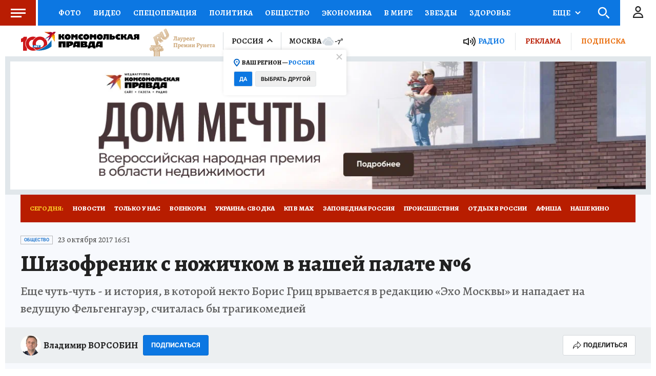

--- FILE ---
content_type: text/html
request_url: https://tns-counter.ru/nc01a**R%3Eundefined*kp_ru/ru/UTF-8/tmsec=kp_ru/927027185***
body_size: -71
content:
3BBD770D696CD7E2X1768740834:3BBD770D696CD7E2X1768740834

--- FILE ---
content_type: text/html; charset=UTF-8
request_url: https://tech.punchmedia.ru/sync/?pn=_pm_&pu=wxn0jcta46y5jgtatstx73g1e4m4td2yt4i&pt=30
body_size: 427
content:
{"pmg":{"pu":"SGgaZkFgDmGI"},"_pm_":{"pu":"wxn0jcta46y5jgtatstx73g1e4m4td2yt4i"}}